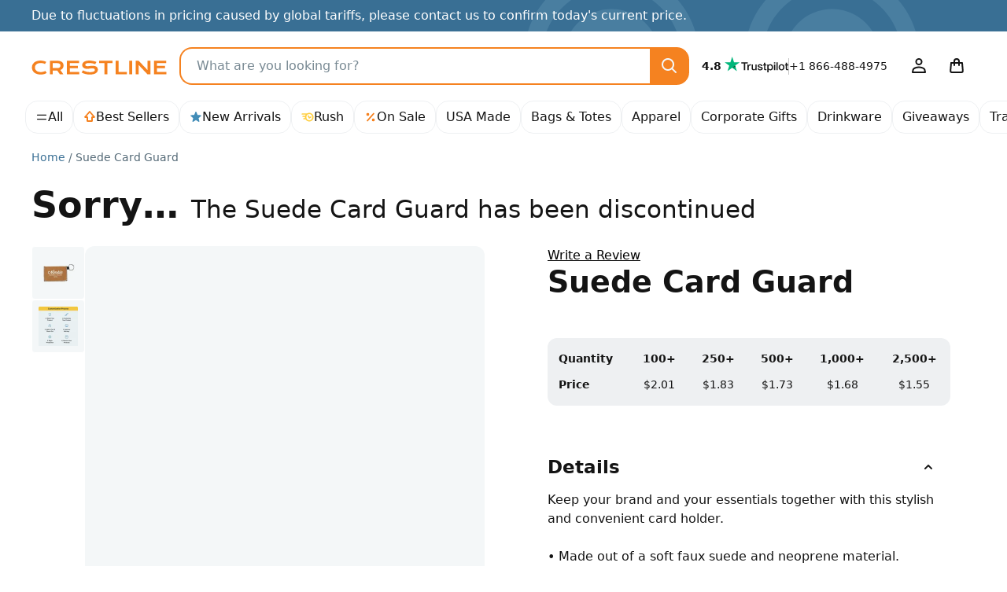

--- FILE ---
content_type: image/svg+xml
request_url: https://crestline.com/themes/Jazz/images/payments/visa.svg?id=07e95c7b262fbc665f37067f3628bf8b
body_size: 121
content:
<svg xmlns="http://www.w3.org/2000/svg" width="32" height="24"><path fill="#fff" d="M0 6.4c0-2.24 0-3.36.436-4.216A3.991 3.991 0 0 1 2.184.436C3.04 0 4.16 0 6.4 0h19.2c2.24 0 3.36 0 4.216.436a3.991 3.991 0 0 1 1.748 1.748C32 3.04 32 4.16 32 6.4v11.2c0 2.24 0 3.36-.436 4.216a3.991 3.991 0 0 1-1.748 1.748C28.96 24 27.84 24 25.6 24H6.4c-2.24 0-3.36 0-4.216-.436a3.991 3.991 0 0 1-1.748-1.748C0 20.96 0 19.84 0 17.6V6.4Z"/><path fill="#1434CB" d="M19.289 8c-1.773 0-3.365.913-3.365 2.588 0 1.93 2.812 2.061 2.812 3.021 0 .405-.477.772-1.277.772-1.144 0-2.002-.508-2.002-.508l-.362 1.694s.982.433 2.297.433c1.944 0 3.47-.95 3.47-2.663 0-2.034-2.822-2.165-2.822-3.06 0-.32.39-.668 1.191-.668.906 0 1.65.367 1.65.367l.361-1.637c-.01 0-.82-.339-1.953-.339Zm-16.241.122L3 8.367s.743.132 1.42.405c.867.31.925.49 1.077 1.044l1.592 6.052h2.135l3.269-7.746h-2.125l-2.107 5.27-.858-4.47c-.076-.508-.476-.8-.972-.8H3.048Zm10.303 0-1.668 7.746h2.03l1.658-7.746h-2.02Zm11.304 0c-.486 0-.744.255-.934.706l-2.974 7.04h2.125l.41-1.176h2.593l.247 1.176H28l-1.63-7.746h-1.715Zm.276 2.1.629 2.907h-1.687l1.058-2.908v.001Z"/></svg>